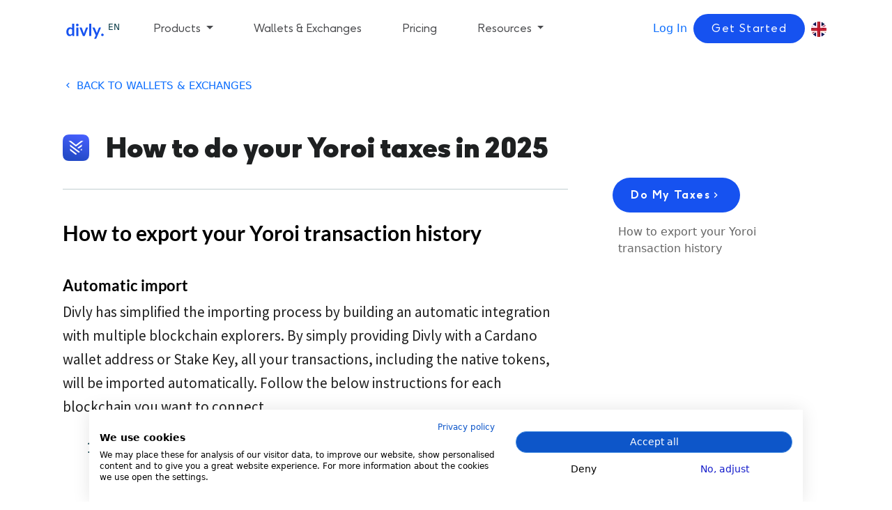

--- FILE ---
content_type: text/html; charset=utf-8
request_url: https://divly.com/en/wallets-and-exchanges/Yoroi
body_size: 10459
content:
<!DOCTYPE html>
<html lang="en">




<head>
    <link rel="preconnect" href="https://divly.fra1.cdn.digitaloceanspaces.com"/>
    <link rel="stylesheet" href="https://divly.fra1.cdn.digitaloceanspaces.com/static/css/pages/styles_blog_v1.css"
          as="style" onload="this.onload=null;this.rel='stylesheet'">

    <script type="text/javascript" src="https://widget.trustpilot.com/bootstrap/v5/tp.widget.bootstrap.min.js"
            async></script>


    <link
            rel="preload"
            href="https://divly.fra1.cdn.digitaloceanspaces.com/static/css/bootstrap.css"
            as="style"
            onload="this.onload=null;this.rel='stylesheet'"
    />
    <noscript>
        <link rel="stylesheet" href="https://divly.fra1.cdn.digitaloceanspaces.com/static/css/bootstrap.css"/>
    </noscript>

    <link
            rel="preload"
            href="https://divly.fra1.cdn.digitaloceanspaces.com/static/css/styles_external_v1.css"
            as="style"
            onload="this.onload=null;this.rel='stylesheet'"
    />
    <noscript>
        <link rel="stylesheet"
              href="https://divly.fra1.cdn.digitaloceanspaces.com/static/css/styles_external_v1.css"/>
    </noscript>

    <meta charset="utf-8"/>
    <meta
            name="viewport"
            content="width=device-width, initial-scale=5, maximum-scale=5, shrink-to-fit=no"
    />
    <meta name="msapplication-TileColor" content="#00aba9"/>
    <meta name="theme-color" content="#ffffff"/>
    <meta
            name="viewport"
            content="width=device-width, initial-scale=1, maximum-scale=1, minimal-ui"
    />

    
        
            <meta property="og:type" content="guide">
        
        
            <meta property="og:title" content="How to do your Yoroi taxes in 2025">
        
        
            <meta property="og:description" content="Easily calculate and track your Yoroi taxes with Divly. Divly directly supports Yoroi and makes tax reporting simple. Get started for free!">
        
        
            <meta property="og:site_name" content="Divly">
        
        
            <meta property="og:image" content="https://divly.fra1.cdn.digitaloceanspaces.com/static/images/divly-cryptotaxesmadeeasy.png">
        
        
        
        
        
        
        
            <title>
                
Divly | How to do your Yoroi taxes in 2025

            </title>
        
        
            <meta name="description" content="Easily calculate and track your Yoroi taxes with Divly. Divly directly supports Yoroi and makes tax reporting simple. Get started for free!">
        
    

    <meta property="og:url" content="https://divly.com/en/wallets-and-exchanges/Yoroi">
    <!-- Trustpilot Reviews Structured Data for Google Search Results -->
    <script type="application/ld+json">
    {
        "@context": "https://schema.org",
        "@type": "Organization",
        "name": "Divly",
        "url": "https://divly.com",
        "logo": "https://divly.fra1.cdn.digitaloceanspaces.com/static/images/browser_icons/favicon-32x32.png",
        "description": "Divly helps individuals and businesses manage their crypto tax reporting and compliance across multiple countries.",
        "aggregateRating": {
            "@type": "AggregateRating",
            "ratingValue": "4.5",
            "reviewCount": "143",
            "bestRating": "5",
            "worstRating": "1"
        },
        "sameAs": [
            "https://www.trustpilot.com/review/divly.com"
        ]
    }
    </script>
    
    <script
            src="https://script.tapfiliate.com/tapfiliate.js"
            type="text/javascript"
            async
    ></script>
    <script type="text/javascript">
        (function (t, a, p) {
            t.TapfiliateObject = a;
            t[a] =
                t[a] ||
                function () {
                    (t[a].q = t[a].q || []).push(arguments);
                };
        })(window, "tap");

        tap("create", "22917-ae124c", {integration: "javascript"});
        tap("detect");
    </script>

    <link rel="apple-touch-icon" sizes="180x180"
          href="https://divly.fra1.cdn.digitaloceanspaces.com/static/images/browser_icons/apple-touch-icon.png">
    <link
            rel="icon"
            type="image/png"
            sizes="32x32"
            href="https://divly.fra1.cdn.digitaloceanspaces.com/static/images/browser_icons/favicon-32x32.png"
    />
    <link
            rel="icon"
            type="image/png"
            sizes="16x16"
            href="https://divly.fra1.cdn.digitaloceanspaces.com/static/images/browser_icons/favicon-16x16.png"
    />
    <link
            rel="manifest"
            href="https://divly.fra1.cdn.digitaloceanspaces.com/static/images/browser_icons/site.webmanifest"
    />
    <link
            rel="mask-icon"
            href="https://divly.fra1.cdn.digitaloceanspaces.com/static/images/browser_icons/safari-pinned-tab.svg"
            color="#5bbad5"
    />


    <link
            rel="preload"
            href="https://cdn.jsdelivr.net/npm/@mdi/font@4.x/css/materialdesignicons.min.css"
            as="style"
            onload="this.onload=null;this.rel='stylesheet'"
    />
    <script src="https://cdn.jsdelivr.net/npm/bootstrap@5.2.3/dist/js/bootstrap.bundle.min.js"></script>

    <link
            rel="stylesheet"
            type="text/css"
            href="//cdn.jsdelivr.net/npm/slick-carousel@1.8.1/slick/slick.css"
    />

    <style>

        .flag-small {
            width: 22px;
            height: 22px;
        }

        @media screen and (min-width: 1400px) {
            .desktopmargin {
                margin-top: 10px;
            }
        }

        [v-cloak] {
            display: none;
        }

        .cta-section {
            background-color: #ddebff;
        }

        .call_to_action {
            margin-top: 100px;
            border-radius: 20px;
            padding-top: 100px;
            background-color: #265de3;
            height: 350px;
            width: 100%;
            background-repeat: no-repeat;
            background-image: url('/');
            margin-bottom: 100px;
        }

        .call_to_action_accounting {
            margin-top: 100px;
            border-radius: 20px;
            padding-top: 100px;
            background-color: #265de3;
            height: 350px;
            width: 100%;
            background-repeat: no-repeat;
            margin-bottom: 100px;
        }


        .fixed-navbar-offset {
            padding-top: 100px; /* The height of the navbar*/
        }

        @media screen and (max-width: 1000px) {
            .call_to_action {
                background-image: none;
            }
        }

        .notification {
            border-left: 14px solid #a9b5c4;
            background-color: #dceaff;
            color: black;
            font-size: 16px;
            line-height: 1.65;
            border-radius: 14px;
            padding-top: 25px;
            padding-bottom: 25px;
            padding-left: 43px;
            margin-bottom: 20px;
            margin-top: 20px;
        }

        .scroll-table {
            display: block;
            overflow-x: auto;
            white-space: nowrap;
        }

        .toc-link {
            color: #666666;
        }

        .toc-sub-link {
            color: #666666;
        }


        .scrolling-text {
            margin-top: 60px;
            margin-bottom: 60px;
            animation: scroll-left 120s linear infinite alternate;
        }

        @keyframes scroll-left {
            0% {
                transform: translateX(0);
            }
            100% {
                transform: translateX(-100%);
            }
        }


        ol li {
            font-size: 21px;
        }

        /* DAC 8 Banner Styles */
        .time-unit {
            display: flex;
            flex-direction: column;
            align-items: center;
        }

        .flip-number {
            background: rgba(255, 255, 255, 0.2);
            color: #ffffff;
            font-family: -apple-system, BlinkMacSystemFont, 'Segoe UI', Roboto, sans-serif;
            font-size: 1.2rem;
            font-weight: 700;
            padding: 6px 10px;
            border-radius: 8px;
            border: 1px solid rgba(255, 255, 255, 0.3);
            min-width: 40px;
            text-align: center;
            box-shadow: 0 2px 8px rgba(0, 0, 0, 0.15);
            backdrop-filter: blur(10px);
        }

        .time-label {
            font-size: 0.65rem;
            font-weight: 500;
            margin-top: 4px;
            opacity: 0.9;
            letter-spacing: 0.5px;
            color: rgba(255, 255, 255, 0.8);
        }

        .separator {
            font-size: 1.4rem;
            font-weight: 300;
            opacity: 0.8;
            margin: 0 6px;
            color: rgba(255, 255, 255, 0.9);
        }

        /* Mobile responsive styles for DAC 8 banner */
        @media (max-width: 768px) {
            .dac8-banner .d-flex {
                flex-direction: column !important;
                align-items: center !important;
                text-align: center;
            }
            .dac8-banner .d-flex > div:first-child {
                margin-bottom: 12px;
                justify-content: center !important;
            }
            .dac8-banner .d-flex > div:last-child {
                margin-left: 0 !important;
            }
            #countdown-station {
                gap: 6px !important;
            }
            .flip-number {
                font-size: 1rem !important;
                padding: 5px 8px !important;
                min-width: 32px !important;
            }
            .time-label {
                font-size: 0.55rem !important;
            }
            .separator {
                font-size: 1.2rem !important;
                margin: 0 4px !important;
            }
        }

        /* Extend footer height to cover banner space */
        .footer {
            padding-bottom: 150px !important; /* 50px original + 100px for banner */
        }

        @media (max-width: 768px) {
            .footer {
                padding-bottom: 250px !important; /* 50px original + 200px for mobile banner */
            }
        }

    </style>

    <script defer
            src="https://consent.cookiefirst.com/sites/divly.com-6c8e61dd-ae0f-425d-b0d3-494e03efa89b/consent.js"></script>
    <script>
        !function (t, e) {
            var o, n, p, r;
            e.__SV || (window.posthog = e, e._i = [], e.init = function (i, s, a) {
                function g(t, e) {
                    var o = e.split(".");
                    2 == o.length && (t = t[o[0]], e = o[1]), t[e] = function () {
                        t.push([e].concat(Array.prototype.slice.call(arguments, 0)))
                    }
                }

                (p = t.createElement("script")).type = "text/javascript", p.crossOrigin = "anonymous", p.async = !0, p.src = s.api_host.replace(".i.posthog.com", "-assets.i.posthog.com") + "/static/array.js", (r = t.getElementsByTagName("script")[0]).parentNode.insertBefore(p, r);
                var u = e;
                for (void 0 !== a ? u = e[a] = [] : a = "posthog", u.people = u.people || [], u.toString = function (t) {
                    var e = "posthog";
                    return "posthog" !== a && (e += "." + a), t || (e += " (stub)"), e
                }, u.people.toString = function () {
                    return u.toString(1) + ".people (stub)"
                }, o = "init capture register register_once register_for_session unregister unregister_for_session getFeatureFlag getFeatureFlagPayload isFeatureEnabled reloadFeatureFlags updateEarlyAccessFeatureEnrollment getEarlyAccessFeatures on onFeatureFlags onSessionId getSurveys getActiveMatchingSurveys renderSurvey canRenderSurvey getNextSurveyStep identify setPersonProperties group resetGroups setPersonPropertiesForFlags resetPersonPropertiesForFlags setGroupPropertiesForFlags resetGroupPropertiesForFlags reset get_distinct_id getGroups get_session_id get_session_replay_url alias set_config startSessionRecording stopSessionRecording sessionRecordingStarted captureException loadToolbar get_property getSessionProperty createPersonProfile opt_in_capturing opt_out_capturing has_opted_in_capturing has_opted_out_capturing clear_opt_in_out_capturing debug".split(" "), n = 0; n < o.length; n++) g(u, o[n]);
                e._i.push([i, s, a])
            }, e.__SV = 1)
        }(document, window.posthog || []);
        posthog.init('phc_HNJfgcFGzr11DynrIjoXRIhkGwjEmMWAtPIfJGa2MC1', {
            api_host: 'https://eu.i.posthog.com',
            person_profiles: 'identified_only'
        })
    </script>


<!-- Google tag (gtag.js) -->
<script async src="https://www.googletagmanager.com/gtag/js?id=AW-16763993622"></script>
<script>
  window.dataLayer = window.dataLayer || [];
  function gtag(){dataLayer.push(arguments);}
  gtag('js', new Date());

  gtag('config', 'AW-16763993622');
</script>



</head>
<!-- load wagtailcore_tags by adding this: -->

<body>
<div id="app">
    <div>
        <!-- Header Desktop -->
        


<div class="d-none d-lg-block">
    <div class="fixed-top" style="height: 87px; padding: 25px; background-color: white;">
        <div class="container">
            <div class="d-flex flex-row">

                <div class="p-1"><a href="/" class="app-header__brand navbar-brand d-none d-lg-block align-items-center"><img src="https://divly.fra1.cdn.digitaloceanspaces.com/static/images/logo.svg" alt="Divly." style="width: 100px; height: 100px;"> <sup><small>EN</small></sup></a></div>
<div class="p-1" style="margin-left: 40px;"><a href="#" role="button" data-bs-toggle="dropdown" aria-expanded="false" class="app-header__nav-link dropdown-toggle">
                                        Products
                                    </a> <ul class="dropdown-menu"><li><a href="/en" class="dropdown-item">
                                            🧑 For Individuals

                                            <div><small>Calculate and declare your crypto taxes </small></div></a></li><li><a href="/en/accounting" class="dropdown-item">
                                            💼 For Companies
                                            <div><small>
                                                    Simplify crypto accounting for your business
                                                </small></div></a></li> <li><a href="/en/accountants" class="dropdown-item">
                                             📋 For Accountants
                                            <div><small>
                                                    Streamline crypto tax reporting for your clients
                                                </small></div></a></li></ul></div>
<div class="p-1"><a href="/en/wallets-and-exchanges" class="app-header__nav-link">
                                        Wallets &amp; Exchanges</a></div>
<div class="p-1"><a href="/en/pricing" class="app-header__nav-link">Pricing</a></div>
<div class="p-1"><a href="#" role="button" data-bs-toggle="dropdown" aria-expanded="false" class="app-header__nav-link dropdown-toggle">
                                         Resources
                                    </a> <ul class="dropdown-menu"><li><a href="/en/guides/" class="dropdown-item">
                                            Crypto Tax Guides

                                            <div><small>Learn how crypto taxes work in your country <br>
                                                    with our regularly updated guides</small></div></a></li><li><a href="/en/crypto-insights" class="dropdown-item">
                                            Crypto Insights
                                            <div><small>
                                                    Research and guides related to crypto
                                                </small></div></a></li> <li><a href="https://help.divly.com/en/" class="dropdown-item">
                                            Help Desk
                                            <div><small>
                                                    Learn how to use Divly to
                                                    <br>
                                                    declare your crypto taxes
                                                </small></div></a></li>  <li><a href="#" id="intercomlaunch" class="dropdown-item">
                                            Contact Support
                                            <div><small>Speak to our knowledgeable staff</small></div></a></li></ul></div>

<div class="p-1 ms-auto"><a href="/en/login"> Log In </a></div>
<div style="margin-left: 5px; margin-right: 5px; margin-top: -5px;"><a href="/en/register"><button class="divly-button-cta" style="border-radius: 100px; background-color: rgb(22, 82, 240); border: medium;">
                                            Get started
                                        </button></a></div>

                <div class="p-1">
                    <!-- Current Language -->
                    <a data-bs-toggle="collapse" data-bs-target="#cntrs" aria-expanded="true" aria-controls="cntrs"
                        class="current-language">
                        
                        <img src="https://divly.fra1.cdn.digitaloceanspaces.com/static/images/languages/england.webp"
                            alt="EN" class="flag-small" />
                        
                    </a>
                    <div class="row collapse app-header__nav__language-dropdown menu-small" id="cntrs">
                        
                        <form action="/i18n/setlang/" method="post"><input type="hidden" name="csrfmiddlewaretoken" value="yp1BN88nExKk4WoiHZt7Z9rMMbZIS0bAEMIwpLrld4yoZU2dfkxDpo52xxKcngzB">
                            <input name="next" type="hidden" value="/de/wallets-and-exchanges/yoroi-steuern">
                            <input type="hidden" name="language" value="de">
                            <button type="submit" class="app-header__nav__language-dropdown__button">
                                
                                <img src="https://divly.fra1.cdn.digitaloceanspaces.com/static/images/languages/germany.webp"
                                    alt="German flag" class="flag-small" />

                                
                            </button>
                        </form>
                        
                        <form action="/i18n/setlang/" method="post"><input type="hidden" name="csrfmiddlewaretoken" value="yp1BN88nExKk4WoiHZt7Z9rMMbZIS0bAEMIwpLrld4yoZU2dfkxDpo52xxKcngzB">
                            <input name="next" type="hidden" value="/fr/wallets-and-exchanges/yoroi-declaration-Imp%C3%B4ts">
                            <input type="hidden" name="language" value="fr">
                            <button type="submit" class="app-header__nav__language-dropdown__button">
                                

                                <img class="flag-small"
                                    src="https://divly.fra1.cdn.digitaloceanspaces.com/static/images/languages/french_flag.webp"
                                    alt="French flag" />

                                
                            </button>
                        </form>
                        
                        <form action="/i18n/setlang/" method="post"><input type="hidden" name="csrfmiddlewaretoken" value="yp1BN88nExKk4WoiHZt7Z9rMMbZIS0bAEMIwpLrld4yoZU2dfkxDpo52xxKcngzB">
                            <input name="next" type="hidden" value="/it/wallets-and-exchanges/Yoroi">
                            <input type="hidden" name="language" value="it">
                            <button type="submit" class="app-header__nav__language-dropdown__button">
                                
                                <img src="https://divly.fra1.cdn.digitaloceanspaces.com/static/images/languages/italy.webp"
                                    alt="Italy flag" class="flag-small" />

                                
                            </button>
                        </form>
                        
                    </div>
                </div>
            </div>
        </div>
    </div>
</div>


<div class="d-lg-none">
    <div class="fixed-top" style="background-color: white; padding-top: 10px;">
        <div class="container">
            <div class="d-flex bd-highlight">
                <div class="p-2 flex-grow-1 bd-highlight"><a href="/sv/"><img
                            src="https://divly.fra1.cdn.digitaloceanspaces.com/static/images/logo.svg" alt="Divly."
                            class="small-logo-image" style="width: 50px; height: 50px;"></a></div>
                <div class="p-2 bd-highlight">
                    <button class="navbar-toggler" type="button" data-bs-toggle="collapse"
                        data-bs-target="#mobileNavMenu" aria-controls="mobileNavMenu" aria-expanded="false"
                        aria-label="Toggle navigation" data-bs-auto-close="outside">
                        <i class="mdi mdi-menu app-header__menu-mobile-btn" style="color: rgb(29, 88, 236);"></i>
                    </button>
                </div>

                <div class="p-2 bd-highlight app-header">
                    <a data-bs-toggle="collapse" data-bs-target="#cntrs" aria-expanded="true" aria-controls="cntrs"
                        class="current-language">
                        
                        <img src="https://divly.fra1.cdn.digitaloceanspaces.com/static/images/languages/england.webp"
                            alt="EN" class="flag-small" />
                        
                    </a>
                    <div class="row collapse app-header__nav__language-dropdown menu-small" id="cntrs">
                        
                        <form action="/i18n/setlang/" method="post"><input type="hidden" name="csrfmiddlewaretoken" value="yp1BN88nExKk4WoiHZt7Z9rMMbZIS0bAEMIwpLrld4yoZU2dfkxDpo52xxKcngzB">
                            <input name="next" type="hidden" value="/de/wallets-and-exchanges/yoroi-steuern">
                            <input type="hidden" name="language" value="de">
                            <button type="submit" class="app-header__nav__language-dropdown__button">
                                
                                <img src="https://divly.fra1.cdn.digitaloceanspaces.com/static/images/languages/germany.webp"
                                    alt="German flag" class="flag-small" />

                                
                            </button>
                        </form>
                        
                        <form action="/i18n/setlang/" method="post"><input type="hidden" name="csrfmiddlewaretoken" value="yp1BN88nExKk4WoiHZt7Z9rMMbZIS0bAEMIwpLrld4yoZU2dfkxDpo52xxKcngzB">
                            <input name="next" type="hidden" value="/fr/wallets-and-exchanges/yoroi-declaration-Imp%C3%B4ts">
                            <input type="hidden" name="language" value="fr">
                            <button type="submit" class="app-header__nav__language-dropdown__button">
                                

                                <img class="flag-small"
                                    src="https://divly.fra1.cdn.digitaloceanspaces.com/static/images/languages/french_flag.webp"
                                    alt="French flag" />

                                
                            </button>
                        </form>
                        
                        <form action="/i18n/setlang/" method="post"><input type="hidden" name="csrfmiddlewaretoken" value="yp1BN88nExKk4WoiHZt7Z9rMMbZIS0bAEMIwpLrld4yoZU2dfkxDpo52xxKcngzB">
                            <input name="next" type="hidden" value="/it/wallets-and-exchanges/Yoroi">
                            <input type="hidden" name="language" value="it">
                            <button type="submit" class="app-header__nav__language-dropdown__button">
                                
                                <img src="https://divly.fra1.cdn.digitaloceanspaces.com/static/images/languages/italy.webp"
                                    alt="Italy flag" class="flag-small" />
                                
                            </button>
                        </form>
                        
                    </div>
                </div>
            </div>

            <!-- Mobile Navigation Menu - Inside Fixed Container -->
            <div class="collapse navbar-collapse fade" id="mobileNavMenu">
                <div class="container">
                    <div class="navbar-nav py-3">
                            <!-- Dynamic content inserted in wagtail-->
                            <a class="nav-link divly-button-rounded large text-white mt-2 mb-3" href="/en/register">
                                Do My Taxes</a>
                            <a class="nav-link" href="/en/login">Log In</a>


                            <a class="nav-link" href="/en">🧑 For Individuals</a>
                            <a class="nav-link" href="/en/accounting">💼 For Companies</a>
                            <a class="nav-link" href="/en/accountants">📋 For Accountants</a>

                            <a class="nav-link" href="/en/wallets-and-exchanges">Wallets & Exchanges</a>
                            <a class="nav-link" href="/en/pricing">Pricing</a>

                            <a class="nav-link" href="/en/guides/">Crypto Tax Guides</a>
                            <a class="nav-link" href="/en/crypto-insights">Crypto Insights</a>
                            <a class="nav-link" href="https://help.divly.com/en/">Help Desk</a>
                            <a class="nav-link" href="#" id="intercomlaunch">Contact Support</a>
                           
                    </div>
                </div>
            </div>
        </div>
    </div>
</div>

        <!-- Header Mobile -->



        

            <div id="maincontent">
                <div class="block-html"><div id="maincontent" style="padding-top: 87px;">
<div class="container" style="margin-bottom: 50px;">
<br/>
<a class="text-uppercase" href="/en/wallets-and-exchanges" style="text-decoration: None;">
<span class="icon small mdi mdi-chevron-left" style="font-size: 15px;">
                Back to Wallets &amp; Exchanges
            </span>
</a>
</div>
<div class="container">
<div class="row">
<div class="col-md-8 col-sm-12">
<div class="row mb-3">
<div class="col col-1 d-flex align-items-center justify-content-center">
<img alt="Cryptocurrency provider logo" class="img-fluid" src="https://divly.fra1.cdn.digitaloceanspaces.com/providers/yoroi.png" style="max-height: 65px;"/>
</div>
<div class="col d-flex align-items-center">
<h1 class="m-0" style="font-size:40px;">How to do your Yoroi taxes in 2025 </h1>
</div>
</div>
</div>
<div class="col-md-8 blog-content">
<hr/>
<div class="blog__markdown">
<h2 id="export-transactions">How to export your Yoroi transaction history</h2>
<h3>Automatic import</h3>
<p>Divly has simplified the importing process by building an automatic integration with multiple blockchain explorers. By simply providing Divly with a Cardano wallet address or Stake Key, all your transactions, including the native tokens, will be imported automatically. Follow the below instructions for each blockchain you want to connect.</p>
<ol>
<li>
<p>To locate your Cardano Stake Key, sign into your wallet and find your public Wallet Address.</p>
</li>
<li>
<p>Copy the Stake Key into Divly.</p>
</li>
<li>
<p>In Divly, select Cardano and click <strong>Save wallet address and import</strong>. Your transactions will automatically be imported directly from the blockchain ledger.</p>
</li>
</ol>
<h3>File import</h3>
<p>You can import Yoroi transactions into Divly by downloading and importing a CSV file. Make sure to download the CSV file every time you want to include the latest transactions.</p>
<ol>
<li>
<p>Sign in to <a href="https://yoroi-wallet.com/">Yoroi</a>.</p>
</li>
<li>
<p>Click on <strong>transactions</strong> in the navigation menu. </p>
</li>
<li>
<p>Click on the sheet icon in the top right corner to download a CSV file that contains all your crypto transactions.</p>
</li>
<li>
<p>In Divly, drag and drop the CSV file to where it says <strong>Upload CSV</strong>. Divly will import the transactions.</p>
</li>
</ol>
<p><em>Any tax-related information provided by us is not tax advice, financial advice, accounting advice, or legal advice and cannot be used by you or any other party for the purpose of avoiding tax penalties. You should seek the advice of a tax professional regarding your particular circumstances. We make no claims, promises, or warranties about the accuracy of the information provided herein. Everything included herein is our opinion and not a statement of fact. This article may contain affiliate links.</em></p>
</div>
</div>
<div class="col-md-4 d-none d-md-block">
<div style="list-style-type: none; position: sticky;top:100px;">
<div style="margin-left:40px">
<a href="/en/register">
<button class="divly-button-rounded large animate__animated animate__bounceIn">
<b>Do My Taxes</b>
<div class="main-section__cta__btn__icon">
<span class="mdi mdi-chevron-right"></span>
</div>
</button>
<br/>
</a>
</div>
<ul id="toc" style="list-style-type: none;"></ul>
</div>
</div>
</div>
</div>
</div></div>
            </div>

        
        
<div class="block-content"><footer class="footer"><div class="container"><div class="row"><div class="footer__content"><div class="footer__column footer__column--left"><h4 class="footer__heading">Product</h4> <a href="/en" class="footer__link">
                                    For Individuals
                                </a> <a href="/en/accounting" class="footer__link">
                                    For Companies
                                </a> <a href="/en/accountants" class="footer__link">
                                    For Accountants
                                </a>
<a href="/en/wallets-and-exchanges" class="footer__link">
                                    Wallets &amp; Exchanges
                                </a> <a href="/en/pricing" class="footer__link">
                                    Pricing
                                </a> 
</div> <div class="footer__column footer__column--mid"><h4 class="footer__heading">Resources</h4> <a href="/en/guides/" class="footer__link">
                                    Crypto Tax Guides
                                </a> 
<a href="/en/crypto-insights" class="footer__link">
                                    Crypto Insights
                                </a> 
<a href="https://help.divly.com" class="footer__link">
                                    Help Desk
                                </a> </div> <div class="footer__column footer__column--mid"><h4 class="footer__heading">Company</h4> <a href="/en/about" class="footer__link">
                                    About
                                </a> <a href="/en/affiliate" class="footer__link">
                                    Affiliates
                                </a> <a href="/en/terms" class="footer__link">
                                    Terms and Conditions
                                </a> <a href="/en/privacy" class="footer__link">
                                    Privacy Notice
                                </a> <a href="/en/cookies" class="footer__link">
                                    Cookies Policy
                                </a></div> <div class="footer__column footer__column--right"><h4 class="footer__heading">Contact</h4> 

<a href="#" id="intercomlaunch" class="footer__link">
                                    Customer Support
                                </a>
<a href="/cdn-cgi/l/email-protection#0d7d6c7f7963687f7e4d69647b6174236e6260" class="footer__link">
                                    Partner with Us
                                </a> <a href="/cdn-cgi/l/email-protection#19696b7c6a6a597d706f7560377a7674" class="footer__link">
                                    Press Contact
                                </a><br>   <br><br><br></div></div></div> <div class="row"><div data-locale="en-US" data-template-id="5419b732fbfb950b10de65e5" data-businessunit-id="61e91a67efe595eddbed3d75" data-style-height="24px" data-style-width="100%" data-theme="dark" class="trustpilot-widget" style="position: relative;"><iframe style="position: relative; height: 24px; width: 100%; border-style: none; display: block; overflow: hidden;" title="Customer reviews powered by Trustpilot" loading="auto" src="https://widget.trustpilot.com/trustboxes/5419b732fbfb950b10de65e5/index.html?templateId=5419b732fbfb950b10de65e5&amp;businessunitId=61e91a67efe595eddbed3d75#locale=en-US&amp;styleHeight=24px&amp;styleWidth=100%25&amp;theme=dark"></iframe></div></div> <div class="row"><div class="mt-4 d-flex align-items-center justify-content-center"><a href="https://www.facebook.com/Divly-101403878755381" class="mx-auto mx-md-4 footer__icon"><span class="mdi mdi-facebook"></span></a> <a href="https://twitter.com/DivlyTaxes" class="mx-auto mx-md-4 footer__icon"><span class="mdi mdi-twitter"></span></a> <a href="https://www.linkedin.com/company/74222694" class="mx-auto mx-md-4 footer__icon"><span class="mdi mdi-linkedin"></span></a> <a href="https://www.instagram.com/divlytaxes" class="mx-auto mx-md-4 footer__icon"><span class="mdi mdi-instagram"></span></a> <a href="https://www.youtube.com/channel/UC3v-ln7itDW9BhSjNce3hFA" class="mx-auto mx-md-4 footer__icon"><span class="mdi mdi-youtube"></span></a></div></div> <div class="row"><div class="col-md-12 text-center mt-5"><p class="footer__copyright">
                                Copyright © 2026 Ragnaros. All rights reserved. Divly™.
                            </p></div></div></div></footer></div>
        
        <!-- Include Banner Partial -->
        
<!-- Desktop DAC 8 Banner with Countdown - Bottom Sticky (French only) -->



<!-- Mobile Benefits Banner - Bottom Sticky -->
<div class="mobile-benefits-banner d-block d-md-none" style="
    background: linear-gradient(135deg, #4285f4 0%, #5a9bff 100%);
    color: white;
    padding: 20px 16px;
    position: fixed;
    bottom: 0;
    left: 0;
    right: 0;
    width: 100%;
    z-index: 1060;
    box-shadow: 0 -2px 8px rgba(66, 133, 244, 0.25);
    transform: translateY(100%);
    transition: transform 0.4s cubic-bezier(0.4, 0, 0.2, 1);
">
    <div class="container-fluid" style="position: relative;">
        <button type="button" onclick="closeMobileBanner()" onmouseover="this.style.opacity='1'" onmouseout="this.style.opacity='0.8'" style="
            position: absolute;
            top: 8px;
            right: 12px;
            background: none;
            border: none;
            color: white;
            font-size: 18px;
            font-weight: bold;
            cursor: pointer;
            padding: 0;
            opacity: 0.8;
            line-height: 1;
            z-index: 10;
            transition: opacity 0.2s ease;
        " aria-label="Close">&times;</button>
        <div class="text-center">
            <div style="margin-bottom: 12px;">
                <h6 style="font-size: 1rem; font-weight: 600; margin: 0 0 8px 0; color: white;">
                    Crypto taxes without the headache
                </h6>
            </div>
            
            <a href="/en/register" class="btn" style="
                background-color: white; 
                color: #4285f4; 
                font-weight: 600; 
                padding: 10px 24px; 
                border-radius: 25px; 
                cursor: pointer;
                text-decoration: none;
                font-size: 0.9rem;
                border: none;
                box-shadow: 0 2px 8px rgba(0,0,0,0.1);
            ">
                Do my taxes
            </a>
        </div>
    </div>
</div>

<!-- Banner JavaScript -->
<script data-cfasync="false" src="/cdn-cgi/scripts/5c5dd728/cloudflare-static/email-decode.min.js"></script><script>
function updateCountdown() {
    // Target date: January 1st, 2027 at midnight
    const targetDate = new Date('2026-01-01T00:00:00').getTime();
    const now = new Date().getTime();
    const timeLeft = targetDate - now;

    if (timeLeft > 0) {
        const days = Math.floor(timeLeft / (1000 * 60 * 60 * 24));
        const hours = Math.floor((timeLeft % (1000 * 60 * 60 * 24)) / (1000 * 60 * 60));
        const minutes = Math.floor((timeLeft % (1000 * 60 * 60)) / (1000 * 60));
        const seconds = Math.floor((timeLeft % (1000 * 60)) / 1000);

        // Update train station countdown
        const daysStation = document.getElementById('days-station');
        const hoursStation = document.getElementById('hours-station');
        const minutesStation = document.getElementById('minutes-station');
        const secondsStation = document.getElementById('seconds-station');
        
        if (daysStation) daysStation.textContent = days.toString();
        if (hoursStation) hoursStation.textContent = hours.toString().padStart(2, '0');
        if (minutesStation) minutesStation.textContent = minutes.toString().padStart(2, '0');
        if (secondsStation) secondsStation.textContent = seconds.toString().padStart(2, '0');
    } else {
        // Countdown finished
        const countdownStation = document.getElementById('countdown-station');
        if (countdownStation) {
            countdownStation.innerHTML = '<span style="color: #e74c3c; font-weight: bold; font-size: 1.1rem;">' + 'DEADLINE PASSED!' + '</span>';
        }
    }
}

// Mobile Banner Scroll Trigger functionality
function initMobileBannerScrollTrigger() {
    const mobileBanner = document.querySelector('.mobile-benefits-banner');
    if (!mobileBanner) return;
    
    let isVisible = false;
    let lastScrollY = 0;
    let isClosed = false; // Track if banner was closed in current session
    
    function checkScroll() {
        // Check if user has closed the banner in current session
        if (isClosed) {
            return; // Don't show banner if user has closed it
        }
        
        const scrollThreshold = window.innerHeight * 0.5; // 50% of viewport height
        const currentScroll = window.pageYOffset || document.documentElement.scrollTop;
        const scrollingDown = currentScroll > lastScrollY;
        
        // Show banner when scrolling down past threshold
        if (scrollingDown && currentScroll > scrollThreshold && !isVisible) {
            mobileBanner.style.transform = 'translateY(0)';
            isVisible = true;
        }
        // Hide banner when scrolling up above threshold
        else if (!scrollingDown && currentScroll <= scrollThreshold && isVisible) {
            mobileBanner.style.transform = 'translateY(100%)';
            isVisible = false;
        }
        
        lastScrollY = currentScroll;
    }
    
    // Expose the isClosed variable so closeMobileBanner can access it
    window.mobileBannerState = { isClosed: () => isClosed, setClosed: () => { isClosed = true; } };
    
    // Add scroll listener
    window.addEventListener('scroll', checkScroll);
    
    // Also check on page load in case user refreshes while scrolled
    setTimeout(checkScroll, 100);
}

// Mobile Banner close functionality
function closeMobileBanner() {
    const mobileBanner = document.querySelector('.mobile-benefits-banner');
    if (mobileBanner) {
        mobileBanner.style.transform = 'translateY(100%)';
        // Mark as closed in current session only
        if (window.mobileBannerState) {
            window.mobileBannerState.setClosed();
        }
    }
}

// Initialize banners when DOM is ready
document.addEventListener('DOMContentLoaded', function() {
    updateCountdown();
    setInterval(updateCountdown, 1000);
    initMobileBannerScrollTrigger();
});
</script>

        
        </div>
        </div>
        <script
                src="https://code.jquery.com/jquery-3.6.0.min.js"
                integrity="sha256-/xUj+3OJU5yExlq6GSYGSHk7tPXikynS7ogEvDej/m4="
                crossorigin="anonymous"
        ></script>
        <script src="//cdn.jsdelivr.net/npm/slick-carousel@1.8.1/slick/slick.min.js"></script>
        <script defer src="https://divly.fra1.cdn.digitaloceanspaces.com/static/javascript/menu_v1.js"></script>

        <script>

            $(document).ready(function () {
                function addIdsToHeadings() {
                    const usedIds = new Set(); // To track unique IDs
                    $('h1,h2').each(function () {
                        let baseId = $(this).text().trim().toLowerCase()
                            .replace(/[^a-z0-9\s]/g, '') // Remove special characters
                            .replace(/\s+/g, '-'); // Replace spaces with dashes

                        let newId = baseId;
                        let counter = 1;

                        // Ensure the ID is unique
                        while (usedIds.has(newId) || $("#" + newId).length) {
                            newId = `${baseId}-${counter}`;
                            counter++;
                        }

                        $(this).attr('id', newId);
                        usedIds.add(newId); // Store the new unique ID
                    });
                }

                addIdsToHeadings();
            });


            $(document).ready(function () {
                $("img").addClass("img-fluid");
                $("table").addClass("scroll-table");
                var elements = $("[id]");
                var prev = null;
                var inner_id = null;
                elements.each(function (idx, li) {
                    if ($(li).is("h2")) {
                        prev = "h2";
                        $("#toc").append(
                            '<li><a class="toc-link" href="#' +
                            $(li).attr("id") +
                            '">' +
                            $(li).text() +
                            "</a></li>"
                        );
                        $("#toc").show();
                        return;
                    }
                    if ($(li).is("h3") && prev === "h2") {
                        prev = "h3";
                        inner_id = "inner" + idx;
                        $("#toc").append(
                            '<ul style="list-style-type: none;" id="inner' +
                            idx +
                            '"><li><a class="toc-sub-link" href="#' +
                            $(li).attr("id") +
                            '">' +
                            $(li).text() +
                            "</a></li></ul>"
                        );
                        $("#toc").show();
                        return;
                    }
                    if ($(li).is("h3") && prev === "h3") {
                        prev = "h3";
                        $("#" + inner_id).append(
                            '<li><a class="toc-sub-link" href="#' +
                            $(li).attr("id") +
                            '">' +
                            $(li).text() +
                            "</a></li>"
                        );
                        $("#toc").show();
                    }
                });
            });
        </script>

    </div>


    <script>
        window.intercomSettings = {
          api_base: "https://api-iam.intercom.io",
          app_id: "s0k4x3xx",
          custom_launcher_selector: '#intercomlaunch'
        };
      </script>
    
      
      
      <script>
        // We pre-filled your app ID in the widget URL: 'https://widget.intercom.io/widget/s0k4x3xx'
        (function(){var w=window;var ic=w.Intercom;if(typeof ic==="function"){ic('reattach_activator');ic('update',w.intercomSettings);}else{var d=document;var i=function(){i.c(arguments);};i.q=[];i.c=function(args){i.q.push(args);};w.Intercom=i;var l=function(){var s=d.createElement('script');s.type='text/javascript';s.async=true;s.src='https://widget.intercom.io/widget/s0k4x3xx';var x=d.getElementsByTagName('script')[0];x.parentNode.insertBefore(s,x);};if(document.readyState==='complete'){l();}else if(w.attachEvent){w.attachEvent('onload',l);}else{w.addEventListener('load',l,false);}}})();
      </script>

    

</body>
</html>







--- FILE ---
content_type: text/css
request_url: https://divly.fra1.cdn.digitaloceanspaces.com/static/css/styles_external_v1.css
body_size: 93
content:
@import "./base.css";
@import "./main.css";
@import "./section-base.css";
@import "./variables.css";
@import "./fonts.css";
@import "./typography.css";



--- FILE ---
content_type: text/css
request_url: https://divly.fra1.cdn.digitaloceanspaces.com/static/css/pages/styles_blog_v1.css
body_size: -402
content:
/* pages */
@import "./blog-page/blog_v1.css";
@import "./index-blog/index-blog_v1.css";


--- FILE ---
content_type: text/css
request_url: https://divly.fra1.cdn.digitaloceanspaces.com/static/css/base.css
body_size: 1642
content:
/* Master */

html {
    font-size: 16px;
    max-width: 100%;
    text-rendering: optimizeLegibility;
    -webkit-font-smoothing: antialiased;
    -moz-osx-font-smoothing: grayscale;
}

body {
    background-color: #fff;
    color: #063844;
    overflow-y: scroll;
    overflow-x: hidden;
}

.page-container {
    position: relative;
    min-height: 100vh;
    padding: 75px 0 0 0;
}

.v-main {
    padding-top: 106px !important;
}

@media (max-width: 992px) {
    .v-main {
        padding-top: 96px !important;
    }
}

@media (max-width: 562px) {
    .v-main {
        padding-top: 76px !important;
    }
}

/* Page sections */
.divly-header {
    background-color: white;
    color: black;
    padding: 75px 0 75px 0;
}

.highlighted-section {
    padding: 75px 0 75px 0;
}

.standard-section {
    padding: 75px 0 0 0;
}

/* Typography */
h1 {
    font-weight: bolder;
    font-size: 50px;
    margin-bottom: 20px;
}

h4 {
    margin-top: 20px;
}

h5,
h3 {
    color: #1652f0;
    font-size: 18px;
}

h2,
h3,
h4 {
    font-weight: 500;
}

a {
    text-decoration: none;
}

.positive-text {
    color: #00a55d;
}

/* Navbar */
nav {
    background-color: white;
}

.divly-brand {
    font-family: "Lato", sans-serif;
    color: #1652f0;
    font-size: 40px;
}

.divly-brand:hover {
    color: #1652f0;
    text-decoration: none;
}

.nav-button {
    border-radius: 5px;
    background-color: #1652f0;
    color: white;
    font-weight: 800;
}

.nav-button:hover {
    border-radius: 5px;
    background-color: #1652f0;
    color: white;
    font-weight: 800;
}

/* Footer */
footer a {
    font-weight: 200;
    font-size: 0.9em;
}

/* Index page */
.notifier {
    margin: 30px 0 0 0;
    max-width: 98%;
    border: 1px solid #1652f0;
    border-radius: 5px;
    color: #1652f0;
}

header {
    padding: 50px 0 50px 0;
}

@media only screen and (min-width: 992px) {
    header {
        padding: 75px 0 100px 0;
    }

    .header-left {
        margin-top: 25px;
    }
}

.custom-icon {
    color: #1652f0;
}

.index-number-circle {
    margin-top: 20px;
    width: 75px;
    line-height: 50px;
    border-radius: 50%;
    text-align: center;
    font-size: 1.2em;
    color: #1652f0;
    box-shadow: rgba(218, 225, 233, 1) 0 8px 16px 3px;
}

.circle-background {
    background-color: #1652f0;
}

/* Ordered Lists */
li {
    font-size: 1em;
    margin: 1em;
}

.number-circle {
    width: 45px;
    line-height: 45px;
    border-radius: 50%;
    text-align: center;
    font-size: 1.2em;
    color: #1652f0;
    box-shadow: rgba(218, 225, 233, 0.56) 0 8px 16px;
}

.number-circle-text {
    line-height: 45px;
}

/* Integrations CSS */
.import-transaction-method {
    border-radius: 5px;
    background-color: #00a55d;
    color: white;
    margin-right: 15px;
}

.import-transaction-method:hover {
    color: white;
    cursor: default;
}

.card-website {
    transition: box-shadow 0.5s;
    max-height: 300px;
}

.card-website:hover {
    box-shadow: rgba(233, 246, 255, 1) 0 0 16px 12px;
}

/* About Page */
.about-portrait {
    filter: grayscale(100%);
    padding: 20px 40px 20px 40px;
    transition: filter 0.5s;
}

.about-portrait:hover {
    filter: grayscale(100%);
}

/* Blog list */

.card {
    font-size: 1em;
    border-radius: 0.28571429rem;
    border: 1px solid rgba(34, 36, 38, 0.1);
    box-shadow: rgba(218 225 233, 0.56) 0 8px 16px;
    margin-bottom: 20px;
}

.large-card-left {
    padding: 20px;
}

.small-card-left {
    padding: 20px 35px;
}

.carousel-indicators li {
    border-radius: 12px;
    width: 12px;
    height: 12px;
    background-color: #404040;
}

.carousel-indicators li {
    border-radius: 12px;
    width: 12px;
    height: 12px;
    background-color: #404040;
}

.carousel-indicators .active {
    background-color: white;
    max-width: 12px;
    margin: 0 3px;
    height: 12px;
}

.carousel-control-prev-icon {
    background-image: url("data:image/svg+xml;charset=utf8,%3Csvg xmlns='http://www.w3.org/2000/svg' fill='%23fff' viewBox='0 0 8 8'%3E%3Cpath d='M5.25 0l-4 4 4 4 1.5-1.5-2.5-2.5 2.5-2.5-1.5-1.5z'/%3E%3C/svg%3E") !important;
}

.carousel-control-next-icon {
    background-image: url("data:image/svg+xml;charset=utf8,%3Csvg xmlns='http://www.w3.org/2000/svg' fill='%23fff' viewBox='0 0 8 8'%3E%3Cpath d='M2.75 0l-1.5 1.5 2.5 2.5-2.5 2.5 1.5 1.5 4-4-4-4z'/%3E%3C/svg%3E") !important;
}

/* Blog article */
.blog-header {
    background-repeat: no-repeat;
    background-size: cover;
    color: white;
    padding: 200px 0 200px 0;
}

.article-text {
    margin: 75px 0;
    line-height: 150%;
}

.article-text li {
    line-height: 150%;
}

.article-text h2 {
    margin-top: 40px;
}

.article-text h4 {
    margin-top: 30px;
}

table,
th,
td {
    border: none;
}

table, th, td {
    border: none;
}

table thead tr {
    background-color: var(--color-element-background);
}

.table-white thead tr {
    background-color: var(--color-background);
}

table thead tr th {
    padding-left: 16px;
    padding-top: 16px;
    padding-bottom: 16px;
    font-size: 20px;
}

table thead tr th:first-child {
    border-top-left-radius: 10px;
    border-bottom-left-radius: 10px;
}

table thead tr th:last-child {
    border-top-right-radius: 10px;
    border-bottom-right-radius: 10px;
}

table tbody tr:nth-child(even) {
    background-color: rgba(243, 247, 255, 0.5);
}

table tbody tr td {
    padding-left: 16px;
    padding-top: 16px;
    padding-bottom: 16px;
    font-size: 16px;
}

table tbody tr td:first-child {
    border-top-left-radius: 10px;
    border-bottom-left-radius: 10px;
}

table tbody tr td:last-child {
    border-top-right-radius: 10px;
    border-bottom-right-radius: 10px;
}

.responsive-table {
    overflow: scroll;
}


.responsive-table {
    overflow: scroll;
}

/* Blog sidebar */
.sidebar {
    position: fixed;
    max-width: 220px;
    margin: 20px 30px;
}

#first {
    padding-top: 50px;
}

#second {
    padding-top: 50px;
}

#third {
    padding-top: 50px;
}

#fourth {
    padding-top: 50px;
}

.container {
    padding: 0 20px !important;
}


.divly-button-cta {
    display: inline-flex;
    background-color: #1652f0;
    border: 0;
    border-radius: 50px;
    box-shadow: none;
    box-sizing: border-box;
    color: #ffffff;
    cursor: pointer;
    font-family: var(--font-family);
    font-size: 1rem !important;
    font-weight: 500;
    height: auto !important;
    justify-content: center;
    line-height: 20px;
    letter-spacing: 0.0892857143em;
    max-width: 480px;
    min-height: 20px;
    max-height: 60px;
    min-width: 0px;
    overflow: hidden;
    padding: 11px 26px !important;
    text-align: center;
    text-transform: capitalize;
    touch-action: manipulation;
    transition: background-color 0.167s cubic-bezier(0.4, 0, 0.2, 1) 0s,
    box-shadow 0.167s cubic-bezier(0.4, 0, 0.2, 1) 0s,
    color 0.167s cubic-bezier(0.4, 0, 0.2, 1) 0s;
    user-select: none;
    -webkit-user-select: none;
    vertical-align: middle;
}

.divly-button-cta:hover,
.divly-button-cta:focus {
    background-color: #4070ea;
    color: #ffffff;
}

/* CSS */
.divly-button-rounded {
    align-items: center;
    background-color: #1652f0;
    border: 0;
    border-radius: 100px;
    box-shadow: none;
    box-sizing: border-box;
    color: #ffffff;
    cursor: pointer;
    display: inline-flex;
    font-family: var(--font-family);
    font-size: 1rem !important;
    font-weight: 500;
    height: auto !important;
    justify-content: center;
    line-height: 20px;
    letter-spacing: 0.0892857143em;
    max-width: 480px;
    min-height: 40px;
    min-width: 0px;
    overflow: hidden;
    padding: 11px 26px !important;
    text-align: center;
    text-transform: capitalize;
    touch-action: manipulation;
    transition: background-color 0.167s cubic-bezier(0.4, 0, 0.2, 1) 0s,
    box-shadow 0.167s cubic-bezier(0.4, 0, 0.2, 1) 0s,
    color 0.167s cubic-bezier(0.4, 0, 0.2, 1) 0s;
    user-select: none;
    -webkit-user-select: none;
    vertical-align: middle;
}

.divly-button-rounded.large {
    font-size: 18px;
    min-height: 50px;
}

.divly-button-rounded:hover,
.divly-button-rounded:focus {
    background-color: #4070ea;
    color: #ffffff;
}

.divly-button-rounded:active {
    background-color: #6387e2;
}

.divly-button-rounded:disabled {
    cursor: not-allowed;
    background: rgba(0, 0, 0, 0.08);
    color: rgba(0, 0, 0, 0.3);
}

--- FILE ---
content_type: text/css
request_url: https://divly.fra1.cdn.digitaloceanspaces.com/static/css/main.css
body_size: 612
content:
.app-header {
  padding: 0;
  background-color: white !important;
}
.app-header__brand img {
  max-height: 22px;
  max-width: 56px;
}
.app-header__nav-link {
  color: var(--color-text) !important;
  font-family: var(--font-family);
  font-size: 1rem;
  line-height: 22px;
  font-weight: normal;
  transition: 0.3s;
  margin-right: 50px;
}
.app-header__nav-link:hover {
  color: var(--color-primary) !important;
}
.app-header__nav-link.login {
  color: var(--color-primary) !important;
  margin-right: 27px;
}
.app-header__nav-link.login:hover {
  color: #0f3cae !important;
}
.app-header__nav-btn {
  font-family: var(--font-family);
  font-size: 1rem !important;
  min-width: 137px;
  min-height: 44px;
  text-transform: none;
  margin-right: 20px;
  box-shadow: none;
}
.app-header__nav__language-dropdown {
  position: absolute;
  background-color: var(--color-background);
  top: 28px;
  z-index: 1000;
  max-width: 61px;
  margin-left: -8.9px;
}
.app-header__nav__language-dropdown__button {
  border: 0px;
  background-color: var(--color-background);
  padding: 8px;
  margin: 2px 0px;
}
.app-header__menu-mobile-btn {
  background-color: var(--color-background);
  display: inline-flex;
  justify-content: center;
  align-items: center;
  border-radius: 14px;
  margin-left: 9px;
  height: 44px;
  width: 44px;
  cursor: pointer;
}
.app-header__mobile-link {
  font-weight: normal !important;
  font-family: var(--font-family);
}
.app-header__mobile-link-btn {
  text-transform: none;
  font-family: var(--font-family);
}
.app-header .current-language {
  position: relative;
  display: inline-flex;
  justify-content: center;
  font-family: var(--font-family);
  align-items: center;
  color: var(--color-primary);
  width: 44px;
  height: 44px;
  background-color: var(--color-background);
  border-radius: 14px;
  cursor: pointer;
}
.app-header .current-language .hidden {
  opacity: 0;
}
.app-header .current-language img,
.app-header .current-language span:not(.hidden) {
  position: absolute;
  top: 50%;
  left: 50%;
  transform: translate(-50%, -50%);
}
.app-header .current-language img {
  width: 22px;
}
.app-header__dropdown {
  display: none;
  width: 100%;
  background-color: white;
  list-style: none;
  padding: inherit;
  margin: 0 !important;
  font-family: var(--font-family);
}
.app-header__dropdown .dropdown__item {
  margin: 10px;
  color: var(--color-text);
}
.app-header__dropdown .dropdown__item .container {
  padding-top: 0 !important;
  padding-bottom: 0 !important;
}
.app-header__dropdown .dropdown__item button {
  display: inline-flex;
  align-items: center;
  border: 0px;
  background-color: white;
  padding: 8px;
  margin: 2px 0px;
}
.app-header__dropdown .dropdown__item img {
  width: 22px;
  margin-right: 15px;
}
.app-header__dropdown .dropdown__item a {
  font-weight: normal;
  color: var(--color-text) !important;
}
.app-header__dropdown .dropdown__item a.register {
  color: var(--color-link) !important;
}
.app-header__dropdown .dropdown__item.active {
  color: var(--color-heading);
}
.app-header__dropdown .dropdown__divider {
  height: 1px;
  margin-top: 20px;
  margin-bottom: 20px;
}
@media (min-width: 1200px) {
  .app-header__dropdown {
    display: none !important;
  }
}

.footer {
  padding-top: 60px;
  padding-bottom: 50px;
  background-color: var(--color-primary);
  font-family: var(--font-family);
  color: white;
}
.footer__content {
  display: flex;
  justify-content: space-between;
}
.footer__column--left {
  text-align: left;
}
.footer__column--mid {
  text-align: center;
}
.footer__column--right {
  text-align: right;
}
.footer__heading {
  margin-top: 0;
  margin-bottom: 11px;
  color: white;
}
.footer__link {
  display: block;
  font-size: 1rem;
  margin-bottom: 6px;
  color: white !important;
  font-weight: 200;
}
.footer__copyright {
  text-align: center;
  opacity: 0.34;
  color: white;
}
.footer__icon {
  color: white;
  font-size: 24px;
}
@media (max-width: 768px) {
  .footer {
    padding-top: 50px;
    padding-bottom: 40px;
  }
  .footer__content {
    display: block;
  }
  .footer__column {
    margin-top: 0;
    margin-bottom: 33px;
    text-align: center !important;
  }
  .footer__column:first-child {
    margin-top: 0;
  }
  .footer__link {
    font-size: 0.75rem !important;
  }
  .footer__copyright {
    margin-top: 0 !important;
  }
}/*# sourceMappingURL=main.css.map */

--- FILE ---
content_type: text/css
request_url: https://divly.fra1.cdn.digitaloceanspaces.com/static/css/section-base.css
body_size: 104
content:
section {
  font-family: var(--font-family);
}
section .section__title, section .section__subtitle {
  margin: 0;
}
section .section__title {
  margin-bottom: 15px;
}
section .section__subtitle {
  color: var(--color-link);
  margin-top: 4px;
}
section .section__btn {
  display: block !important;
}
section .section__btn button {
  background: #fff;
  text-transform: none;
  font-weight: 600;
  letter-spacing: normal;
  font-size: 1.25rem !important;
  line-height: 1.52125rem;
  border-radius: 10px;
  min-height: 44px !important;
}
@media (max-width: 992px) {
  section .section__btn button {
    font-size: 0.9375rem !important;
    line-height: 1.140625rem !important;
    min-height: 37px !important;
  }
}

.title-section {
  padding: 60px 0px;
}
@media (max-width: 992px) {
  .title-section {
    padding: 32px 0px;
  }
  .title-section__subtitle {
    margin-top: 7px !important;
  }
}
@media (max-width: 562px) {
  .title-section {
    padding: 24px 0px;
  }
  .title-section__subtitle {
    margin-top: 0 !important;
  }
}
.title-section__title {
  margin-top: 18px;
}

.main-section {
  position: relative;
  padding: 80px 0px;
  background-color: var(--color-element-background);
  font-family: var(--font-family);
}
@media (max-width: 992px) {
  .main-section {
    padding: 64px 0px;
  }
  .main-section__subtitle {
    margin-top: 7px !important;
  }
}
@media (max-width: 768px) {
  .main-section {
    padding: 32px 0px;
  }
  .main-section__subtitle {
    margin-top: 7px !important;
  }
}
@media (max-width: 562px) {
  .main-section {
    padding: 24px 0px;
  }
  .main-section__subtitle {
    margin-top: 0 !important;
  }
}
.main-section__title {
  margin-top: 18px;
}

.integrations-section {
  padding: 87px 0;
  background-color: var(--color-blue-background);
}
@media (max-width: 992px) {
  .integrations-section {
    padding: 60px 0;
  }
}
@media (max-width: 562px) {
  .integrations-section {
    padding: 50px 0;
  }
}
.integrations-section__subtitle {
  color: var(--color-link);
  font-style: italic;
}
.integrations-section__title {
  margin-left: auto;
  margin-right: auto;
  max-width: 600px;
}

.integrations-section.section-white {
  background-color: #ffffff;
}/*# sourceMappingURL=section-base.css.map */

--- FILE ---
content_type: text/css
request_url: https://divly.fra1.cdn.digitaloceanspaces.com/static/css/variables.css
body_size: -233
content:
:root {
    /* COLORS */
    --color-primary: #1d58ec;
    --color-link: #1B73F9;
    --color-background: #F3F7FF;
    --color-blue-background: #DDEBFF;
    --color-element-background: #DCEAFF;
    --color-heading: #1E2021;
    --color-text: #494A4D;

    --font-family: "F37 Ginger Pro", sans-serif !important;
    --blog-heading-font-family: 'Lato', sans-serif !important;
    --blog-text-font-family: 'Source Sans Pro', sans-serif !important;
}


--- FILE ---
content_type: text/css
request_url: https://divly.fra1.cdn.digitaloceanspaces.com/static/css/fonts.css
body_size: 113
content:
@font-face {
    font-family: 'F37 Ginger Pro';
    src: url('../fonts/F37GingerPro-Black.eot');
    src: url('../fonts/F37GingerPro-Black.eot?#iefix') format('embedded-opentype'),
        url('../fonts/F37GingerPro-Black.woff2') format('woff2'),
        url('../fonts/F37GingerPro-Black.woff') format('woff'),
        url('../fonts/F37GingerPro-Black.ttf') format('truetype');
    font-weight: 900;
    font-style: normal;
    font-display: swap;
}

@font-face {
    font-family: 'F37 Ginger Pro Black It';
    src: url('../fonts/F37GingerPro-BlackIt.eot');
    src: url('../fonts/F37GingerPro-BlackIt.eot?#iefix') format('embedded-opentype'),
        url('../fonts/F37GingerPro-BlackIt.woff2') format('woff2'),
        url('../fonts/F37GingerPro-BlackIt.woff') format('woff'),
        url('../fonts/F37GingerPro-BlackIt.ttf') format('truetype');
    font-weight: 900;
    font-style: italic;
    font-display: swap;
}

@font-face {
    font-family: 'F37 Ginger Pro';
    src: url('../fonts/F37GingerPro-Bold.eot');
    src: url('../fonts/F37GingerPro-Bold.eot?#iefix') format('embedded-opentype'),
        url('../fonts/F37GingerPro-Bold.woff2') format('woff2'),
        url('../fonts/F37GingerPro-Bold.woff') format('woff'),
        url('../fonts/F37GingerPro-Bold.ttf') format('truetype');
    font-weight: bold;
    font-style: normal;
    font-display: swap;
}

@font-face {
    font-family: 'F37 Ginger Pro Bold It';
    src: url('../fonts/F37GingerPro-BoldIt.eot');
    src: url('../fonts/F37GingerPro-BoldIt.eot?#iefix') format('embedded-opentype'),
        url('../fonts/F37GingerPro-BoldIt.woff2') format('woff2'),
        url('../fonts/F37GingerPro-BoldIt.woff') format('woff'),
        url('../fonts/F37GingerPro-BoldIt.ttf') format('truetype');
    font-weight: bold;
    font-style: italic;
    font-display: swap;
}

@font-face {
    font-family: 'F37 Ginger Pro Demi';
    src: url('../fonts/F37GingerPro-Demi.eot');
    src: url('../fonts/F37GingerPro-Demi.eot?#iefix') format('embedded-opentype'),
        url('../fonts/F37GingerPro-Demi.woff2') format('woff2'),
        url('../fonts/F37GingerPro-Demi.woff') format('woff'),
        url('../fonts/F37GingerPro-Demi.ttf') format('truetype');
    font-weight: 500;
    font-style: normal;
    font-display: swap;
}

@font-face {
    font-family: 'F37 Ginger Pro Extra';
    src: url('../fonts/F37GingerPro-ExtraBold.eot');
    src: url('../fonts/F37GingerPro-ExtraBold.eot?#iefix') format('embedded-opentype'),
        url('../fonts/F37GingerPro-ExtraBold.woff2') format('woff2'),
        url('../fonts/F37GingerPro-ExtraBold.woff') format('woff'),
        url('../fonts/F37GingerPro-ExtraBold.ttf') format('truetype');
    font-weight: bold;
    font-style: normal;
    font-display: swap;
}

@font-face {
    font-family: 'F37 Ginger Pro';
    src: url('../fonts/F37GingerPro-Light.eot');
    src: url('../fonts/F37GingerPro-Light.eot?#iefix') format('embedded-opentype'),
        url('../fonts/F37GingerPro-Light.woff2') format('woff2'),
        url('../fonts/F37GingerPro-Light.woff') format('woff'),
        url('../fonts/F37GingerPro-Light.ttf') format('truetype');
    font-weight: 300;
    font-style: normal;
    font-display: swap;
}

@font-face {
    font-family: 'F37 Ginger Pro Extra Bold It';
    src: url('../fonts/F37GingerPro-ExtraBoldIt.eot');
    src: url('../fonts/F37GingerPro-ExtraBoldIt.eot?#iefix') format('embedded-opentype'),
        url('../fonts/F37GingerPro-ExtraBoldIt.woff2') format('woff2'),
        url('../fonts/F37GingerPro-ExtraBoldIt.woff') format('woff'),
        url('../fonts/F37GingerPro-ExtraBoldIt.ttf') format('truetype');
    font-weight: bold;
    font-style: italic;
    font-display: swap;
}

@font-face {
    font-family: 'F37 Ginger Pro Demi It';
    src: url('../fonts/F37GingerPro-DemiIt.eot');
    src: url('../fonts/F37GingerPro-DemiIt.eot?#iefix') format('embedded-opentype'),
        url('../fonts/F37GingerPro-DemiIt.woff2') format('woff2'),
        url('../fonts/F37GingerPro-DemiIt.woff') format('woff'),
        url('../fonts/F37GingerPro-DemiIt.ttf') format('truetype');
    font-weight: 500;
    font-style: italic;
    font-display: swap;
}

@font-face {
    font-family: 'F37 Ginger Pro It';
    src: url('../fonts/F37GingerPro-RegularIt.eot');
    src: url('../fonts/F37GingerPro-RegularIt.eot?#iefix') format('embedded-opentype'),
        url('../fonts/F37GingerPro-RegularIt.woff2') format('woff2'),
        url('../fonts/F37GingerPro-RegularIt.woff') format('woff'),
        url('../fonts/F37GingerPro-RegularIt.ttf') format('truetype');
    font-weight: normal;
    font-style: italic;
    font-display: swap;
}

@font-face {
    font-family: 'F37 Ginger Pro Light It';
    src: url('../fonts/F37GingerPro-LightIt.eot');
    src: url('../fonts/F37GingerPro-LightIt.eot?#iefix') format('embedded-opentype'),
        url('../fonts/F37GingerPro-LightIt.woff2') format('woff2'),
        url('../fonts/F37GingerPro-LightIt.woff') format('woff'),
        url('../fonts/F37GingerPro-LightIt.ttf') format('truetype');
    font-weight: 300;
    font-style: italic;
    font-display: swap;
}

@font-face {
    font-family: 'F37 Ginger Pro';
    src: url('../fonts/F37GingerPro-Regular.eot');
    src: url('../fonts/F37GingerPro-Regular.eot?#iefix') format('embedded-opentype'),
        url('../fonts/F37GingerPro-Regular.woff2') format('woff2'),
        url('../fonts/F37GingerPro-Regular.woff') format('woff'),
        url('../fonts/F37GingerPro-Regular.ttf') format('truetype');
    font-weight: normal;
    font-style: normal;
    font-display: swap;
}

@font-face {
    font-family: 'F37 Ginger Pro Thin it';
    src: url('../fonts/F37GingerPro-Thinit.eot');
    src: url('../fonts/F37GingerPro-Thinit.eot?#iefix') format('embedded-opentype'),
        url('../fonts/F37GingerPro-Thinit.woff2') format('woff2'),
        url('../fonts/F37GingerPro-Thinit.woff') format('woff'),
        url('../fonts/F37GingerPro-Thinit.ttf') format('truetype');
    font-weight: 100;
    font-style: italic;
    font-display: swap;
}

@font-face {
    font-family: 'F37 Ginger Pro';
    src: url('../fonts/F37GingerPro-Thin.eot');
    src: url('../fonts/F37GingerPro-Thin.eot?#iefix') format('embedded-opentype'),
        url('../fonts/F37GingerPro-Thin.woff2') format('woff2'),
        url('../fonts/F37GingerPro-Thin.woff') format('woff'),
        url('../fonts/F37GingerPro-Thin.ttf') format('truetype');
    font-weight: 100;
    font-style: normal;
    font-display: swap;
}

@font-face {
    font-family: 'Lato';
    src: url('../fonts/Lato-Regular.ttf');
    src: url('../fonts/Lato-Bold.ttf');
    font-weight: 100;
    font-style: normal;
    font-display: swap;
}

@font-face {
    font-family: 'Source Sans Pro';
    src: url('../fonts/SourceSansPro-Regular.ttf');
    font-weight: 400;
    font-style: normal;
    font-display: swap;
}

--- FILE ---
content_type: text/css
request_url: https://divly.fra1.cdn.digitaloceanspaces.com/static/css/typography.css
body_size: -166
content:
h1, h2, h3, h4, h5, h6, p {
    font-family: var(--font-family);
}


h1 {
    font-size: 3.051875rem;
    line-height: 3.42375rem;
    font-weight: 900 !important;
}

h2 {
    font-size: 1.953125rem;
    line-height: 2.376875rem;
    font-weight: 700 !important;
}

h3 {
    font-size: 1.5625rem;
    line-height: 1.875rem;
    font-weight: 500;
}

h4 {
    font-size: 1.25rem;
    line-height: 1.52125rem;
    font-weight: 500 !important;
}

p {
    font-size: 1rem;
    line-height: 1.4rem;
    color: var(--color-text);
}

h1, h2, h4 {
    color: var(--color-heading);
}

@media (max-width: 992px) {
    h1 {
        font-size: 2.28875rem;
        line-height: 2.5675rem;
    }

    h2 {
        font-size: 1.465rem;
        line-height: 1.7825rem;
    }

    h3 {
        font-size: 1.171875rem;
        line-height: 1.40625rem;
    }

    h4 {
        font-size: 0.9375rem;
        line-height: 1.140625rem;
    }

    /* p {
        font-size: 0.75rem;
        line-height: 1.05rem;
    } */
}


--- FILE ---
content_type: text/css
request_url: https://divly.fra1.cdn.digitaloceanspaces.com/static/css/pages/blog-page/blog_v1.css
body_size: 11
content:
.blog-heading {
  margin-bottom: 60px;
}
.blog-heading__img {
  margin-top: 106px;
  min-height: 400px;
  width: 100%;
  background-size: cover;
  background-position: center center;
}
.blog__title {
  color: var(--color-heading);
  margin-bottom: 10px;
}
.blog__subheader {
  font-family: "Lato", sans-serif !important;
  font-weight: bold !important;
  font-size: 23px !important;
  line-height: 1.5 !important;
  color: var(--color-text);
  margin-bottom: 37px;
}
.blog__time {
  color: var(--color-text);
  margin-top: 25px;
}
.blog__markdown {
  padding-bottom: 82px;
}
.blog__markdown h1,
.blog__markdown h2,
.blog__markdown h3,
.blog__markdown h4,
.blog__markdown h5,
.blog__markdown h6 {
  font-weight: bold;
  margin-top: 44px;
}
.blog__markdown strong {
  color: var(--color-heading);
}
.blog__markdown p {
  margin-bottom: 25px;
  color: var(--color-heading);
}

.blog-content {
  padding-bottom: 82px;
  margin-bottom: 50px;
}
.blog-content p {
  font-family: var(--blog-text-font-family);
  font-weight: 400;
  line-height: 1.65;
  font-size: 21px;
  color: rgb(31, 31, 31);
  margin-bottom: 25px;
}
.blog-content h2 {
  font-family: var(--blog-heading-font-family);
  font-size: 1.875rem;
  line-height: 1.2;
  font-weight: 700 !important;
  color: black !important;
}
.blog-content h3 {
  font-family: var(--blog-heading-font-family);
  font-size: 1.375rem;
  line-height: 1.25;
  font-weight: 700 !important;
  color: black !important;
}
.blog-content h4 {
  font-family: var(--blog-heading-font-family);
  color: black !important;
}
.blog-content ul {
  line-height: 1.65;
  color: black !important;
  font-size: 21px;
}/*# sourceMappingURL=blog_v1.css.map */


.small-logo-image {
  width: 50px;
  height: 50px;
}

--- FILE ---
content_type: text/css
request_url: https://divly.fra1.cdn.digitaloceanspaces.com/static/css/pages/index-blog/index-blog_v1.css
body_size: 536
content:
.index-blog-heading {
  padding-top: 106px;
}
.index-blog-heading .background {
  height: 344px;
  width: 100%;
  background-size: cover;
  background-position: center center;
}
@media (max-width: 992px) {
  .index-blog-heading {
    padding-top: 96px;
  }
  .index-blog-heading .background {
    height: 255px;
  }
}
@media (max-width: 562px) {
  .index-blog-heading {
    padding-top: 76px;
  }
  .index-blog-heading .background {
    height: 272px;
  }
}
.index-blog__title {
  margin-top: 60px;
  margin-bottom: 0;
}
.index-blog__info {
  margin-top: 37px;
  margin-bottom: 25px;
}
.index-blog__btn {
  padding: 11px 26px !important;
  height: 44px !important;
  text-transform: capitalize;
  font-family: var(--font-family);
  font-size: 1rem !important;
  font-weight: normal !important;
  letter-spacing: normal !important;
  box-shadow: none;
}
@media (max-width: 992px) {
  .index-blog__btn {
    height: 40px !important;
    font-size: 0.75rem !important;
    line-height: 1.05rem !important;
  }
}
@media (max-width: 992px) {
  .index-blog__title {
    margin-top: 40px;
  }
}
@media (max-width: 562px) {
  .index-blog__title {
    margin-top: 50px;
  }
}
.index-blog-important {
  margin-top: 82px;
}
@media (max-width: 992px) {
  .index-blog-important {
    margin-top: 50px;
  }
}
.index-blog-important .important-articles {
  display: grid;
  grid-template-columns: repeat(2, 1fr);
  grid-gap: 32px;
  gap: 32px;
}
@media (max-width: 562px) {
  .index-blog-important .important-articles {
    grid-template-columns: 1fr;
    grid-gap: 40px;
    gap: 40px;
  }
}
.index-blog-important .important-articles .article__img {
  display: flex;
  height: 311px;
  max-width: 620px;
  border-radius: 21px;
  overflow: hidden;
  background-color: var(--color-background);
  background-size: cover;
  -webkit-background-size: cover;
  background-position: center center;
  background-repeat: no-repeat;
}
.index-blog-important .important-articles .article__img.no-image {
  padding: 16px;
  background-size: contain;
  -webkit-background-size: contain;
  background-origin: content-box;
}
.index-blog-important .important-articles .article__img img {
  max-width: 100%;
}
.index-blog-important .important-articles .article__title {
  margin-top: 35px;
  margin-bottom: 0;
  color: var(--color-heading);
}
.index-blog-important .important-articles .article__text {
  margin-top: 14px;
  margin-bottom: 0;
  color: var(--color-text);
}
.index-blog-important .important-articles .article__btn {
  margin-top: 35px;
  background-color: var(--color-background);
  border-radius: 10px;
  padding: 10px 15px !important;
  text-transform: none !important;
  font-size: 1.25rem;
  line-height: 1.52125rem;
  font-weight: bold;
  letter-spacing: normal !important;
}
@media (max-width: 992px) {
  .index-blog-important .important-articles .article__title {
    margin-top: 30px;
  }
  .index-blog-important .important-articles .article__img {
    height: 148px;
  }
  .index-blog-important .important-articles .article__btn {
    margin-top: 30px;
  }
}
.index-blog-others {
  padding-top: 110px;
  padding-bottom: 80px;
}
@media (max-width: 992px) {
  .index-blog-others {
    padding-top: 50px;
    padding-bottom: 50px;
  }
}
.index-blog-others__title {
  margin-bottom: 34px;
}
.index-blog-others .other-articles {
  display: grid;
  grid-template-columns: repeat(4, 1fr);
  grid-gap: 20px;
}
@media (max-width: 992px) {
  .index-blog-others .other-articles {
    grid-template-columns: repeat(3, 1fr);
  }
}
@media (max-width: 768px) {
  .index-blog-others .other-articles {
    display: flex;
    overflow-y: hidden;
    overflow-x: scroll;
  }
  .index-blog-others .other-articles .article {
    width: 235px;
    flex-shrink: 0;
  }
}
.index-blog-others .other-articles .article__img {
  padding: 16px;
  display: flex;
  justify-content: center;
  align-items: center;
  height: 192px;
  max-width: 303px;
  border-radius: 21px;
  overflow: hidden;
  -o-object-fit: cover;
     object-fit: cover;
  background-color: var(--color-background);
  background-size: cover;
  -webkit-background-size: cover;
  background-position: center center;
  background-repeat: no-repeat;
}
.index-blog-others .other-articles .article__img.no-image {
  padding: 16px;
  background-size: contain;
  -webkit-background-size: contain;
  background-origin: content-box;
}
.index-blog-others .other-articles .article__img img {
  max-width: 100%;
}
.index-blog-others .other-articles .article__title {
  margin-top: 20px;
  margin-bottom: 0;
}
.index-blog-others .other-articles .article__text {
  margin-top: 23px;
  margin-bottom: 0;
}
.index-blog-others .other-articles .article__link {
  margin-top: 15px;
  display: flex;
  align-items: center;
}
@media (max-width: 992px) {
  .index-blog-others .other-articles .article__img {
    min-width: 234px;
    height: 148px;
  }
  .index-blog-others .other-articles .article__text {
    margin-top: 15px;
  }
}/*# sourceMappingURL=index-blog_v1.css.map */

--- FILE ---
content_type: application/javascript
request_url: https://eu-assets.i.posthog.com/array/phc_HNJfgcFGzr11DynrIjoXRIhkGwjEmMWAtPIfJGa2MC1/config.js
body_size: 412
content:
(function() {
  window._POSTHOG_REMOTE_CONFIG = window._POSTHOG_REMOTE_CONFIG || {};
  window._POSTHOG_REMOTE_CONFIG['phc_HNJfgcFGzr11DynrIjoXRIhkGwjEmMWAtPIfJGa2MC1'] = {
    config: {"token": "phc_HNJfgcFGzr11DynrIjoXRIhkGwjEmMWAtPIfJGa2MC1", "supportedCompression": ["gzip", "gzip-js"], "hasFeatureFlags": true, "captureDeadClicks": false, "capturePerformance": {"network_timing": true, "web_vitals": false, "web_vitals_allowed_metrics": null}, "autocapture_opt_out": false, "autocaptureExceptions": false, "analytics": {"endpoint": "/i/v0/e/"}, "elementsChainAsString": true, "errorTracking": {"autocaptureExceptions": false, "suppressionRules": []}, "logs": {"captureConsoleLogs": false}, "sessionRecording": false, "heatmaps": false, "conversations": false, "surveys": [{"id": "01924c7b-1107-0000-bca2-d6f07a11f9b7", "name": "Open feedback 2", "type": "popover", "internal_targeting_flag_key": "survey-targeting-76a64332ba-custom", "questions": [{"id": "6b860186-16ed-4c72-b314-2b6c1a079e1c", "type": "open", "question": "Hur funkade tj\u00e4nsten f\u00f6r dig?", "description": "", "originalQuestionIndex": 0, "descriptionContentType": "text"}], "conditions": {"url": "https://avdrag.divly.com/form/download"}, "appearance": {"position": "right", "whiteLabel": false, "borderColor": "#c9c6c6", "placeholder": "Start typing...", "backgroundColor": "#eeeded", "ratingButtonColor": "white", "submitButtonColor": "black", "submitButtonTextColor": "white", "thankYouMessageHeader": "Thank you for your feedback!", "displayThankYouMessage": true, "ratingButtonActiveColor": "black"}, "start_date": "2024-10-02T09:06:57.718000Z", "end_date": null, "current_iteration": null, "current_iteration_start_date": null, "schedule": "once", "enable_partial_responses": false}, {"id": "01924bef-6314-0000-2ee1-a58ff59f5ab6", "name": "Open feedback", "type": "popover", "internal_targeting_flag_key": "survey-targeting-636b9a861d-custom", "questions": [{"id": "7009a7c4-6196-4cf2-962f-81cd49fcf65c", "type": "open", "question": "Hur funkade tj\u00e4nsten f\u00f6r dig?", "branching": {"type": "end"}, "buttonText": "Skicka", "description": "", "originalQuestionIndex": 0, "descriptionContentType": "text"}], "conditions": {"url": "avdrag.divly.com/form/success", "urlMatchType": "icontains"}, "appearance": {"position": "right", "whiteLabel": false, "borderColor": "#c9c6c6", "placeholder": "Start typing...", "backgroundColor": "#eeeded", "ratingButtonColor": "white", "submitButtonColor": "black", "submitButtonTextColor": "white", "thankYouMessageHeader": "Tack f\u00f6r din feedback!", "displayThankYouMessage": true, "ratingButtonActiveColor": "black"}, "start_date": "2024-10-02T06:33:54.024000Z", "end_date": null, "current_iteration": null, "current_iteration_start_date": null, "schedule": "once", "enable_partial_responses": false}], "productTours": false, "defaultIdentifiedOnly": true},
    siteApps: []
  }
})();

--- FILE ---
content_type: image/svg+xml
request_url: https://divly.fra1.cdn.digitaloceanspaces.com/static/images/logo.svg
body_size: 1305
content:
<svg width="90" height="37" viewBox="0 0 90 37" fill="none" xmlns="http://www.w3.org/2000/svg">
<path d="M13.947 14.4201C13.3867 13.7411 12.7731 13.2617 12.1061 12.9821C11.4524 12.7025 10.7454 12.5627 9.98503 12.5627C9.23798 12.5627 8.56431 12.7025 7.96401 12.9821C7.36371 13.2617 6.85012 13.6878 6.42323 14.2603C5.99635 14.8196 5.66952 15.5386 5.44274 16.4174C5.21596 17.2828 5.10257 18.3081 5.10257 19.4931C5.10257 20.6915 5.19595 21.7101 5.38271 22.5489C5.58281 23.3744 5.86295 24.0535 6.22313 24.5861C6.58331 25.1054 7.02354 25.4849 7.5438 25.7245C8.06406 25.9509 8.64435 26.0641 9.28468 26.0641C10.3119 26.0641 11.1856 25.851 11.906 25.4249C12.6264 24.9989 13.3067 24.393 13.947 23.6075V14.4201ZM18.8895 0V29.6791H15.868C15.2143 29.6791 14.8008 29.3795 14.6274 28.7803L14.2072 26.803C13.3801 27.7484 12.4263 28.514 11.3457 29.0999C10.2785 29.6857 9.03121 29.9787 7.60383 29.9787C6.48326 29.9787 5.45608 29.7457 4.52228 29.2796C3.58847 28.8136 2.7814 28.1412 2.10106 27.2624C1.43406 26.3703 0.913793 25.2718 0.540272 23.967C0.180091 22.6621 0 21.1708 0 19.4931C0 17.9752 0.206771 16.5638 0.620312 15.259C1.03385 13.9541 1.62749 12.8223 2.40121 11.8636C3.17493 10.905 4.10207 10.1593 5.18261 9.62673C6.26315 9.08081 7.4771 8.80786 8.82444 8.80786C9.97169 8.80786 10.9522 8.98761 11.7659 9.34711C12.5797 9.70662 13.3067 10.1926 13.947 10.8051V0H18.8895Z" fill="#1652F0"/>
<path d="M28.8899 9.18733V29.6791H23.9274V9.18733H28.8899ZM29.5702 3.21557C29.5702 3.64165 29.4835 4.04109 29.3101 4.41391C29.1367 4.78673 28.9032 5.11295 28.6097 5.39256C28.3296 5.67218 27.9961 5.89853 27.6092 6.07163C27.2224 6.23141 26.8088 6.3113 26.3686 6.3113C25.9417 6.3113 25.5348 6.23141 25.148 6.07163C24.7745 5.89853 24.4476 5.67218 24.1675 5.39256C23.8873 5.11295 23.6606 4.78673 23.4871 4.41391C23.3271 4.04109 23.247 3.64165 23.247 3.21557C23.247 2.77617 23.3271 2.36341 23.4871 1.97727C23.6606 1.59114 23.8873 1.25827 24.1675 0.978651C24.4476 0.699036 24.7745 0.479339 25.148 0.31956C25.5348 0.146465 25.9417 0.0599178 26.3686 0.0599178C26.8088 0.0599178 27.2224 0.146465 27.6092 0.31956C27.9961 0.479339 28.3296 0.699036 28.6097 0.978651C28.9032 1.25827 29.1367 1.59114 29.3101 1.97727C29.4835 2.36341 29.5702 2.77617 29.5702 3.21557Z" fill="#1652F0"/>
<path d="M52.438 9.18733L44.2939 29.6791H39.8116L31.6675 9.18733H35.7496C36.1231 9.18733 36.4299 9.27388 36.67 9.44698C36.9235 9.62007 37.0902 9.83977 37.1703 10.1061L41.1323 21.051C41.3457 21.6901 41.5325 22.3159 41.6926 22.9284C41.8526 23.5409 41.9927 24.1534 42.1128 24.7659C42.2462 24.1534 42.3929 23.5409 42.553 22.9284C42.7131 22.3159 42.9065 21.6901 43.1333 21.051L47.1753 10.1061C47.2687 9.83977 47.4354 9.62007 47.6756 9.44698C47.9157 9.27388 48.2025 9.18733 48.536 9.18733H52.438Z" fill="#1652F0"/>
<path d="M60.0746 0V29.6791H55.1321V0H60.0746Z" fill="#1652F0"/>
<path d="M83.6484 9.18733L72.4627 35.3113C72.316 35.6575 72.1226 35.9171 71.8824 36.0902C71.6557 36.2767 71.3021 36.3699 70.8219 36.3699H67.1401L70.982 28.1412L62.6778 9.18733H67.02C67.4069 9.18733 67.707 9.28054 67.9204 9.46695C68.1472 9.65336 68.314 9.8664 68.4207 10.1061L72.7829 20.7314C72.9296 21.0909 73.0497 21.4504 73.1431 21.8099C73.2498 22.1694 73.3498 22.5356 73.4432 22.9084C73.5633 22.5356 73.6833 22.1694 73.8034 21.8099C73.9235 21.4371 74.0569 21.0709 74.2036 20.7114L78.3257 10.1061C78.4324 9.83977 78.6058 9.62007 78.8459 9.44698C79.0994 9.27388 79.3795 9.18733 79.6864 9.18733H83.6484Z" fill="#1652F0"/>
<path d="M83.937 26.9628C83.937 26.5501 84.0103 26.1573 84.1571 25.7845C84.3171 25.4116 84.5306 25.0921 84.7974 24.8258C85.0642 24.5595 85.3843 24.3464 85.7579 24.1867C86.1314 24.0269 86.5316 23.947 86.9585 23.947C87.3854 23.947 87.7789 24.0269 88.1391 24.1867C88.5126 24.3464 88.8327 24.5595 89.0995 24.8258C89.3797 25.0921 89.5998 25.4116 89.7599 25.7845C89.92 26.1573 90 26.5501 90 26.9628C90 27.3889 89.92 27.7884 89.7599 28.1612C89.5998 28.5207 89.3797 28.8336 89.0995 29.0999C88.8327 29.3662 88.5126 29.5726 88.1391 29.719C87.7789 29.8788 87.3854 29.9587 86.9585 29.9587C86.5316 29.9587 86.1314 29.8788 85.7579 29.719C85.3843 29.5726 85.0642 29.3662 84.7974 29.0999C84.5306 28.8336 84.3171 28.5207 84.1571 28.1612C84.0103 27.7884 83.937 27.3889 83.937 26.9628Z" fill="#1652F0"/>
</svg>


--- FILE ---
content_type: text/javascript
request_url: https://divly.fra1.cdn.digitaloceanspaces.com/static/javascript/menu_v1.js
body_size: -39
content:
$(document).ready(function () {
    $(document).click(function () {
        $('.app-header__nav__language-dropdown').collapse('hide');
     });
    
     // https://stackoverflow.com/a/153047/6791258
    $(window).click(function () {
        $('.app-header__dropdown').slideUp();
    });

    $('.current-language').on('click', (e) => {
        e.stopPropagation();
        const dropdown = $('.app-header__dropdown.dropdown-language');
        toggleDropdown(dropdown);
    });

    $('.app-header__menu-mobile-btn').on('click', (e) => {
        e.stopPropagation();
        const dropdown = $('.app-header__dropdown.dropdown-mobile-menu');
        toggleDropdown(dropdown);
    });

    function toggleDropdown(dropdown) {
        // run only on tablet and mobile
        if (window.innerWidth <= 991) {
            closeOtherDropdown(dropdown);
            if (dropdown.is(':hidden')) {
                dropdown.slideDown();
            } else {
                dropdown.slideUp();
            }
        }
    }

    function closeOtherDropdown(currentDropdown) {
        $('.app-header__dropdown').each((index, dropdown) => {
            if (dropdown !== currentDropdown) {
                $(dropdown).slideUp();
            }
        })
    }
});